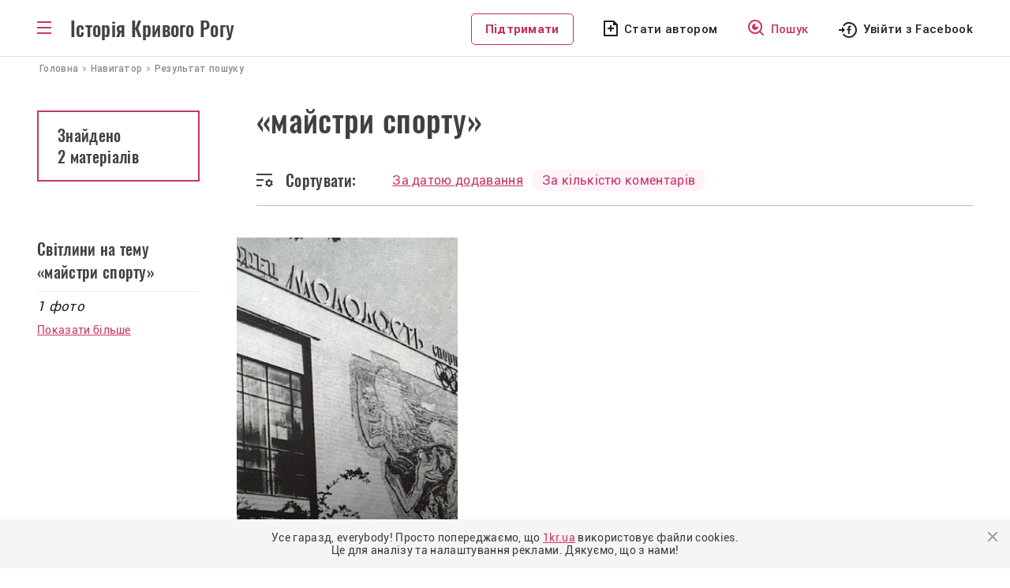

--- FILE ---
content_type: text/html; charset=UTF-8
request_url: https://history.1kr.ua/navigation/search?tag=maistri_sporty&sort=comment
body_size: 5659
content:
<!DOCTYPE html>
<html lang="uk-UA">
<head>
    <meta charset="UTF-8">
    <meta http-equiv="X-UA-Compatible" content="IE=edge">
    <meta name="viewport" content="width=device-width, initial-scale=1">
    <link rel="apple-touch-icon" sizes="180x180" href="//history.1kr.ua/favicons/favicon180.png">
    <link rel="icon" type="image/png" sizes="32x32" href="//history.1kr.ua/favicons/favicon32.png">
    <link rel="icon" type="image/png" sizes="16x16" href="//history.1kr.ua/favicons/favicon16.png">
    <link rel="icon" href="//history.1kr.ua/favicon48.ico" sizes="48x48">
        <title>Матеріали на тему «майстри спорту» - Історія Кривого Рогу</title>
            <meta property="og:image" content="//history.1kr.ua/storage/img_share2.png?v=1">
        <meta property="og:title" content="Матеріали на тему «майстри спорту» - Історія Кривого Рогу">
    <script src='https://www.google.com/recaptcha/api.js'></script>
    <link rel="stylesheet" href="https://unpkg.com/leaflet@1.7.1/dist/leaflet.css" integrity="sha512-xodZBNTC5n17Xt2atTPuE1HxjVMSvLVW9ocqUKLsCC5CXdbqCmblAshOMAS6/keqq/sMZMZ19scR4PsZChSR7A==" crossorigin=""/>
    <script src="https://unpkg.com/leaflet@1.7.1/dist/leaflet.js" integrity="sha512-XQoYMqMTK8LvdxXYG3nZ448hOEQiglfqkJs1NOQV44cWnUrBc8PkAOcXy20w0vlaXaVUearIOBhiXZ5V3ynxwA==" crossorigin=""></script>
    <!-- Global site tag (gtag.js) - Google Analytics -->
<script async src="https://www.googletagmanager.com/gtag/js?id=G-BZ0EV168K2"></script>
<script>
    window.dataLayer = window.dataLayer || [];
    function gtag(){dataLayer.push(arguments);}
    gtag('js', new Date());

    gtag('config', 'G-BZ0EV168K2');

    gtag('consent', 'default', {
        'ad_storage': 'denied'
    });

    function consentGranted() {
        gtag('consent', 'update', {
            'ad_storage': 'granted'
        });
    }

    consentGranted();
</script>
<script async src="https://pagead2.googlesyndication.com/pagead/js/adsbygoogle.js?client=ca-pub-6142430079851209"
        crossorigin="anonymous"></script>    <meta name="csrf-param" content="_csrf--history-frontend">
<meta name="csrf-token" content="F2UmiwSYkNjgINf8ZNolF7WRfDwDK1Nym63bZz76ptZjLV65Rcnata9NmbEHiF9b_6UNVldsYELvz40uao_5vA==">

<link href="/assets/24cf32dc/css/bootstrap.css?v=1676456742" rel="stylesheet">
<link href="/assets/20740ce3/css/select2.min.css?v=1676456742" rel="stylesheet">
<link href="/assets/71e2ae16/css/select2-addl.min.css?v=1676456742" rel="stylesheet">
<link href="/assets/71e2ae16/css/select2-krajee.min.css?v=1676456742" rel="stylesheet">
<link href="/assets/86cee1a3/css/kv-widgets.min.css?v=1676456742" rel="stylesheet">
<link href="/css/slick.css?v=1617947177" rel="stylesheet">
<link href="/css/slick-theme.css?v=1617950109" rel="stylesheet">
<link href="/css/style.css?v=1715779354" rel="stylesheet">
<link href="/css/media.css?v=1693478102" rel="stylesheet"></head>
<body class="menu_bg">
<script>
    let Project = {
        baseUrl: 'https://history.1kr.ua',
        user: {
            id:  0        }

    };
</script>
<div class="wrapper">
    <div class="header-post">
        <header>
    <div class="container" style="position: relative;">
        <div class="box_logo">
            <div id="toggle-link" class="ic_menu bars"></div>
            <p class="text_logo"><a href="/">Історія Кривого Рогу</a></p>
        </div>
        <div class="box_top_menu nav-sub menu_main">
            <div class="box_top_menu__navigator">
                <a href="/navigation">Навігатор</a>
            </div>
            <ul class="box_top_menu__list">
                <li class="menu_last-articles"><a href="/articles-about-krivoy-rog">Останні статті</a></li>
                <li class="menu_pictures"><a href="/svitlini-of-krivoy-rog">Світлини</a></li>
                <li class="menu_videos"><a href="/video-of-krivoy-rog">Відео</a></li>
                <li class="menu_war fat"><a href="/war-stories">Російсько-українська війна</a></li>
                <li class="menu_idea fat"><a href="/life-stories">Історії з життя</a></li>
                <li class="menu_facts"><a href="/facts">Цікаві факти</a></li>
                <li class="menu_populars"><a href="/popular">Популярне</a></li>
                <li class="menu_discussed"><a href="/discuss">Обговорювані теми</a></li>
                <li class="menu_locations"><a href="/location">Локації</a></li>
                <li class="menu_newspapers"><a href="/journal-editions">Архів газет</a></li>
                <li class="menu_press"><a href="/press-reviews">Огляд преси</a></li>
                <li class="menu_about"><a href="/static/about">Про проект</a></li>
                <li class="menu_cooperation"><a href="/static/collaboration">Співпраця</a></li>
                <li class="menu_adveertisers"><a href="/static/advertiser">Рекламодавцям</a></li>
                <li class="menu_free"></li>
                                    <li class="menu_author"><a href="javascript:void(0);" id="author_mob">Стати автором</a></li>
                                <li><a class="btn_support" href="https://1kr.ua/ua/donate.html" rel="nofollow">Підтримати</a>
                </li>
            </ul>
        </div>
        <div class="block_left">
            <div class="box_author_search">
                <a class="btn_support disp_n_1200" href="https://1kr.ua/ua/donate.html" rel="nofollow">Підтримати</a>
                                    <a class="author author_n_1200" href="javascript:void(0);" id="author_menu">Стати автором</a>
                                <a class="search" href="/navigation"><span>Пошук</span></a>
            </div>
            <div class="box_login">
                                    <a class="login_facebook_header"
                       href="/auth/facebook?authclient=facebook"><span>Увійти з Facebook</span></a>
                            </div>
        </div>
    </div>
</header>
    </div>
    <nav class="crumbs" itemprop="breadcrumb" itemscope="" itemtype="">
    <span itemprop="itemListElement" itemscope="" itemtype="">
         <a href="/" itemtype="" itemprop="item"><span itemprop="name">Головна</span></a>
        <meta itemprop="position" content="1">
    </span>
    <span itemprop="itemListElement" itemscope="" itemtype="">
         <a href="/navigation" itemtype="" itemprop="item"><span
                     itemprop="name">Навигатор</span></a>
        <meta itemprop="position" content="2">
    </span>
    <span class="current">Результат пошуку</span>
</nav>
<div class="container">
    <div class="contant-main__articles block-post block-post_searchresult">
        <div class="wrapper-post wrapper-post_media">
            <h1>«майстри спорту»</h1>
            <div class="box_search-result__number disp_b_992">
                <p class="search-result__number">
                                            Знайдено
                        <span>
                            2 матеріалів                        </span>
                                    </p>
            </div>
            <div class="block_sort">
                <div class="sort_bg">Сортувати:</div>
                <div class="block_sort2">
                    <div>
                        <a                                 href="/navigation/search?tag=maistri_sporty&sort=public">
                            За датою додавання
                        </a>
                    </div>
                    <div>
                        <a class="active"                                href="/navigation/search?tag=maistri_sporty&sort=comment">
                            За кількістю коментарів
                        </a>
                    </div>
                </div>
            </div>
        </div>
        <div class="left-sidebar-post_comm disp_n_992">
            <div class="box_search-result__number">
                <p class="search-result__number">
                                            Знайдено
                        <span>
                            2 матеріалів                        </span>
                                    </p>
            </div>
        </div>
        <div class="clearfix"></div>
    </div>
</div>
<div class="container-searchresult_image">
    <div class="block-post_box_m">
        <div class="container">
            <div class="photo-last block-post">
                <div class="block_authors_tags">
                    <h2 class="last-articles__t1 block_authors_tags_title">Світлини на тему «майстри спорту»</h2>
                    <p class="last-articles__line"></p>
                    <p class="last-articles__t2 block_authors_tags_quantity">1                        фото</p>
                    <a href="/svitlini-of-krivoy-rog"
                       class="last-articles__all last-articles__all-searchresult">Показати більше</a>
                </div>
                <div class="wrapper-photo">
                    <div class="block_autors_photo grid">
                                                <a class="autors_photo_item grid-item"
           href="/photo-gallery/815">
                            <img src="https://img.1kr.ua/history/13792798/c19aac04/1_424x290_130662_fd55756fbbb873e1db931d3bb76989f713a51fd31586cae34cd2b37b8cd092761693763220.jpg"
                     alt="Палац спорту "Молодость""/>
                        <div class="autors_photo_bg">
                <h3 class="autors_photo_title">Палац спорту "Молодость"</h3>
            </div>
        </a>
                        </div>
                                    </div>
            </div>
        </div>
    </div>
</div>
<div class="container_color">
    <div class="block-post_box_m">
        <div class="container">
            <div class="photo-last block-post">
                <div class="left-sidebar-post  container-categoryimage_last">
                    <h2 class="last-articles__t1 last-articles__t1-comm">Історії з життя на тему «майстри спорту»</h2>
                    <p class="last-articles__t2 block-post_comm">
                        1 історія                    </p>
                    <p class="last-articles__line"></p>
                    <a href="/life-stories"
                       class="last-articles__all last-articles__all-searchresult">Показати більше</a>
                </div>
                                    <div class="block-post__interest">
                        <div class="similar_block">
                                                            <div class="box-searchresult">
                                    <div class="box-article_date_name">
                                        <p class="box-article__date">01-11-2022 11:11</p>
                                        <a href="/author/13"
                                           class="box-article__author">Марія Пунтус                                        </a>
                                    </div>
                                    <a class="link_body"
                                       href="/life-story/33">
                                        <h3 class="box-article__title">
                                            Всього себе віддавав улюбленій справі: в Маріуполі загинув нацгвардієць Дмитро Неймат                                        </h3>
                                        <p class="box-article__description">Криворіжець Дмитро Неймат був кандидатом у майстри спорту зі стрільби. Весь свій час він присвячував роботі, яку дуже любив. Востаннє привітавши дружину з днем народження, він загинув у Маріуполі у квітні 2022 року</p>
                                    </a>
                                    <div class="box-article__tags">
                                                    <a href="/navigation/search?tag=shkola_%E2%84%9652" title="школа №52">школа №52</a>            <a href="/navigation/search?tag=zagibli_y_viini_z_rf" title="загиблі у війні з РФ">загиблі у війні з РФ</a>            <a href="/navigation/search?tag=pokrovskii_raion" title="Покровський район">Покровський район</a>            <a href="/navigation/search?tag=mariypol" title="Маріуполь">Маріуполь</a>            <a href="/navigation/search?tag=nacgvardiya" title="Нацгвардія">Нацгвардія</a>            <a href="/navigation/search?tag=viiskova_chastina_3011_ngy" title="військова частина 3011 НГУ">військова частина 3011 НГУ</a>            <a href="/navigation/search?tag=dmitro_neimat" title="Дмитро Неймат">Дмитро Неймат</a>            <a href="/navigation/search?tag=maistri_sporty" title="майстри спорту">майстри спорту</a>            <a href="/navigation/search?tag=1992" title="1992">1992</a>            <a href="/navigation/search?tag=nacionalna_gvardiya_ykrajni" title="Національна гвардія України">Національна гвардія України</a>                                        </div>
                                </div>
                                                    </div>
                                            </div>
                            </div>
        </div>
    </div>
</div>
</div>
<div class="wrapper-footer">
    <footer class="footer">
        <div class="footer__block-title">
            <p class="footer__title">Історія Кривого Рогу</p>
            <p class="footer__copy">&copy; history.1kr.ua 2026р.</p>
        </div>
        <a class="footer__navigator" href="/navigation">Навігатор</a>
        <div class="clearfix"></div>
        <div class="list_footer">
            <div class="footer__menu footer__menu_r">
                <ul>
                    <li><a href="/articles-about-krivoy-rog">Останні статті</a></li>
                    <li><a href="/svitlini-of-krivoy-rog">Світлини</a></li>
                    <li><a href="/video-of-krivoy-rog">Відео</a></li>
                    <li><a href="/popular">Популярне</a></li>
                </ul>
            </div>
            <div class="footer__menu footer__menu_r">
                <ul>
                    <li><a href="/discuss">Обговорювані теми</a></li>
                    <li><a href="/life-stories">Історії з життя</a></li>
                    <li><a href="/location">Локації</a></li>
                    <li><a href="/authors">Автори</a></li>
                </ul>
            </div>
            <div class="footer__menu">
                <ul>
                    <li><a href="/static/about">Про проект</a></li>
                    <li><a href="/static/collaboration">Співпраця</a></li>
                    <li><a href="/static/advertiser">Рекламодавцям</a></li>
                </ul>
            </div>
        </div>
        <div class="footer__email">
            <div>
                <p>E-mail</p>
                <a class="footer__btn-email" href="/cdn-cgi/l/email-protection#20484953544f525960114b520e5541"><span class="__cf_email__" data-cfemail="a3cbcad0d7ccd1dae392c8d18dd6c2">[email&#160;protected]</span></a>
            </div>
            <div>
                                    <a class="footer__btn-author" href="javascript:void(0);" id="author_footer">Стати автором</a>
                            </div>
        </div>
    </footer>
    <div class="wrapper-footer-social">
        <div class="footer-social">
            <p>Приєднуйтеся до нас у соцмережах:</p>
            <a class="footer_facebook" href="https://www.facebook.com/1KR.UA" target="_blank" rel="noopener noreferrer nofollow"></a>
            <a class="footer_instagram" href="https://www.instagram.com/1kr_ua/" target="_blank" rel="noopener noreferrer nofollow"></a>
            <a class="footer_pinterest" href="https://www.pinterest.com/1kr_ua/_created/" target="_blank" rel="noopener noreferrer nofollow"></a>
            <a class="footer_telegram" href="#"></a>
        </div>
    </div>
</div>
    <div class="overlay"></div>
    <div class="modal modal_login" id="modal_login">
        <div class="modal_wrapper">
            <div class="modal_close"></div>
            <div class="modal_body">
                <p class="modal_title">Увійти до облікового запису <br> на порталі</p>
                <p class="modal_politics">Пам’ятайте, що ввічливість — одна з ознак розумної людини. <br> Поважайте
                    інших
                    користувачів та&nbsp;дотримуйтесь <a href="/static/portal-rules" target="_blank">Правил
                        порталу.</a><br>
                    Також користуючись сайтом Ви погоджуєтесь із&nbsp;<a href="/static/privacy"
                                                                         target="_blank">Політикою&nbsp;Конфіденціальності.</a>
                </p>
                <div class="modal_social">
                    <a href="/auth/facebook?authclient=facebook"
                       class="modal_login_facebook">Увійти через Facebook</a>
                </div>
            </div>
        </div>
    </div>
    <div class="modal modal_info" id="modal_info">
        <div class="modal_wrapper">
            <div class="modal_close"></div>
            <div class="modal_body">
                <p class="modal_title" id="modal_info_title"></p>
                <p class="modal_politics" id="modal_info_body"></p>
                <div class="form_all form_info">
                    <div class="form-group required">
                        <label class="control-label">Опишіть суть проблеми</label>
                        <textarea class="form-control" name="name" value="" id="descriptionErrorTextarea"></textarea>
                        <p class="help-block help-block-error">Необхідно заповнити</p>
                    </div>
                    <div class="form-group">
                        <button id="sendError" type="button" class="btn btn-primary" name="signup-button">Отправить</button>
                    </div>
                </div>
            </div>
        </div>
    </div>
    <div class="modal modal_login" id="modal_alert">
        <div class="modal_wrapper">
            <div class="modal_close"></div>
            <div class="modal_body">
                <h3 id="modal_alert_title"></h3>
                <p class="modal_politics" id="modal_alert_text"></p>
            </div>
        </div>
    </div>
<noindex>
    <div class="cookies-box" style="display: none">
        <p>
            Усе гаразд, everybody! Просто попереджаємо, що <a href="//1kr.ua">1kr.ua</a> використовує файли cookies.<br>
            Це для аналізу та налаштування реклами. Дякуємо, що з нами!
        </p>
        <div class="cookies-btn"></div>
    </div>
</noindex><script data-cfasync="false" src="/cdn-cgi/scripts/5c5dd728/cloudflare-static/email-decode.min.js"></script><script src="/assets/9b70eb0b/jquery.js?v=1676456742"></script>
<script src="/assets/e36b6873/yii.js?v=1676456742"></script>
<script src="/assets/20740ce3/js/select2.full.min.js?v=1676456742"></script>
<script src="/assets/71e2ae16/js/select2-krajee.min.js?v=1676456742"></script>
<script src="/assets/86cee1a3/js/kv-widgets.min.js?v=1676456742"></script>
<script src="/js/slick/slick.min.js?v=1626792319"></script>
<script src="/js/app/main.js?v=1668600914"></script>
<script src="/js/app/common.js?v=1677252614"></script>
<script src="/js/jquery-libs/jquery.cookie.js?v=1432740968"></script>
<script src="/js/masonry/masonry.pkgd.min.js?v=1628490816"></script>
<script src="/js/imagesloaded/imagesloaded.pkgd.min.js?v=1628490816"></script>
<script src="/js/app/grid.js?v=1631113242"></script><script>(function(){function c(){var b=a.contentDocument||a.contentWindow.document;if(b){var d=b.createElement('script');d.innerHTML="window.__CF$cv$params={r:'9c37156c2dff4b67',t:'MTc2OTMzNjkwNQ=='};var a=document.createElement('script');a.src='/cdn-cgi/challenge-platform/scripts/jsd/main.js';document.getElementsByTagName('head')[0].appendChild(a);";b.getElementsByTagName('head')[0].appendChild(d)}}if(document.body){var a=document.createElement('iframe');a.height=1;a.width=1;a.style.position='absolute';a.style.top=0;a.style.left=0;a.style.border='none';a.style.visibility='hidden';document.body.appendChild(a);if('loading'!==document.readyState)c();else if(window.addEventListener)document.addEventListener('DOMContentLoaded',c);else{var e=document.onreadystatechange||function(){};document.onreadystatechange=function(b){e(b);'loading'!==document.readyState&&(document.onreadystatechange=e,c())}}}})();</script></body>
</html>


--- FILE ---
content_type: text/html; charset=utf-8
request_url: https://www.google.com/recaptcha/api2/aframe
body_size: -84
content:
<!DOCTYPE HTML><html><head><meta http-equiv="content-type" content="text/html; charset=UTF-8"></head><body><script nonce="w_8xJM7vE5iqKzyffZGGAA">/** Anti-fraud and anti-abuse applications only. See google.com/recaptcha */ try{var clients={'sodar':'https://pagead2.googlesyndication.com/pagead/sodar?'};window.addEventListener("message",function(a){try{if(a.source===window.parent){var b=JSON.parse(a.data);var c=clients[b['id']];if(c){var d=document.createElement('img');d.src=c+b['params']+'&rc='+(localStorage.getItem("rc::a")?sessionStorage.getItem("rc::b"):"");window.document.body.appendChild(d);sessionStorage.setItem("rc::e",parseInt(sessionStorage.getItem("rc::e")||0)+1);localStorage.setItem("rc::h",'1769336909589');}}}catch(b){}});window.parent.postMessage("_grecaptcha_ready", "*");}catch(b){}</script></body></html>

--- FILE ---
content_type: application/javascript
request_url: https://history.1kr.ua/js/app/grid.js?v=1631113242
body_size: -218
content:
$(function() {
    let $grid = $('.grid').imagesLoaded(function () {
        // init Masonry after all images have loaded
        $grid.masonry({
            // options...
            itemSelector: '.grid-item',
            //columnWidth: 290,
            gutter: 35,
            percentPosition: true
        });
    });
});

--- FILE ---
content_type: image/svg+xml
request_url: https://history.1kr.ua/img/icons/ic_mail.svg
body_size: -128
content:
<svg width="20" height="18" viewBox="0 0 20 18" fill="none" xmlns="http://www.w3.org/2000/svg">
<path d="M1 0H19C19.2652 0 19.5196 0.105357 19.7071 0.292893C19.8946 0.48043 20 0.734784 20 1V17C20 17.2652 19.8946 17.5196 19.7071 17.7071C19.5196 17.8946 19.2652 18 19 18H1C0.734784 18 0.48043 17.8946 0.292893 17.7071C0.105357 17.5196 0 17.2652 0 17V1C0 0.734784 0.105357 0.48043 0.292893 0.292893C0.48043 0.105357 0.734784 0 1 0ZM18 4.238L10.072 11.338L2 4.216V16H18V4.238ZM2.511 2L10.061 8.662L17.502 2H2.511Z" fill="#9E9E9E"/>
</svg>
